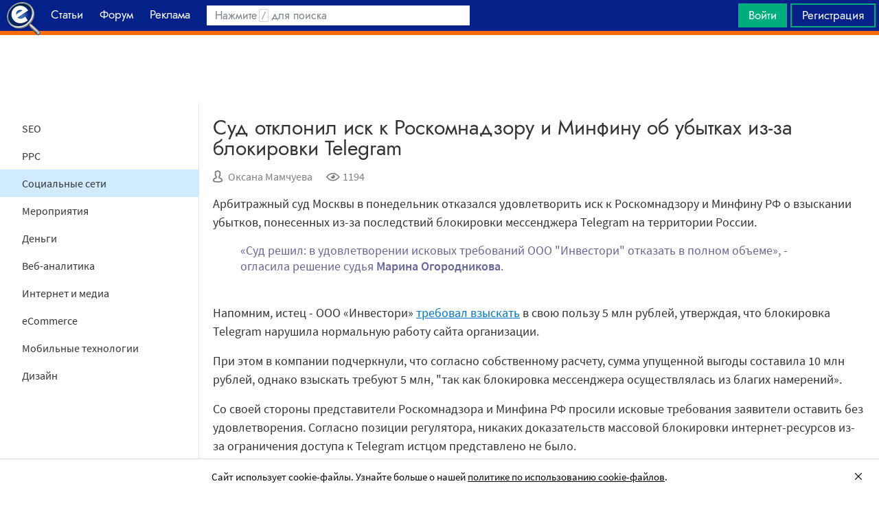

--- FILE ---
content_type: text/html; charset=utf-8
request_url: https://searchengines.guru/ru/news/2013453
body_size: 16458
content:

<!DOCTYPE html>
<html lang="ru">
<head>
    <meta http-equiv="X-UA-Compatible" content="IE=edge" />
    <meta http-equiv="Content-Type" content="text/html; charset=UTF-8">
    <meta http-equiv="x-dns-prefetch-control" content="on">
    <link rel="preconnect" href="https://d.searchengines.guru" crossorigin>
    <link rel="preconnect" href="wss://chat.searchengines.guru">
    <link rel="preload" href="https://d.searchengines.guru/fonts/jost/jost-book.woff2" as="font" type="font/woff2" crossorigin>
    <link rel="preload" href="https://d.searchengines.guru/fonts/source-sans-pro/sourcesanspro-regular.woff2" as="font" type="font/woff2" crossorigin>
    <link rel="preload" href="https://d.searchengines.guru/fonts/source-sans-pro/sourcesanspro-semibold.woff2" as="font" type="font/woff2" crossorigin>
    <meta name="msapplication-config" content="none" />
    <meta name="referrer" content="no-referrer-when-downgrade">
    <meta name="viewport" content="width=device-width, initial-scale=1.0, minimum-scale=1.0" />
    <meta name="theme-color" content="#042189" />
    <title>Cуд отклонил иск к Роскомнадзору и Минфину об убытках из-за блокировки Telegram - Новости</title>
        <meta name="keywords" content="Новости , Социальные сети, SEO, Интернет и медиа" />
    <meta name="description" content="Арбитражный суд Москвы в понедельник отказался удовлетворить иск к Роскомнадзору и Минфину РФ о взыскании убытков, понесенных из-за последствий блокировки мессенджера Telegram на территории России." />
    <meta property="og:title" content="Cуд отклонил иск к Роскомнадзору и Минфину об убытках из-за блокировки Telegram - Новости">
    <meta property="og:description" content="Арбитражный суд Москвы в понедельник отказался удовлетворить иск к Роскомнадзору и Минфину РФ о взыскании убытков, понесенных из-за последствий блокировки мессенджера Telegram на территории России.">
    <meta property="og:url" content="https://searchengines.guru/ru/news/2013453">
    <meta property="og:type" content="article">
                <meta property="article:published_time" content="2018-08-27T13:50:30.0000000Z">
                <meta property="article:author" content="https://searchengines.guru/ru/users/2000007">
                <meta property="article:section" content="Новости ">
                <meta property="article:tag" content="Новости ">
                <meta property="article:tag" content="Социальные сети">
                <meta property="article:tag" content="SEO">
                <meta property="article:tag" content="Интернет и медиа">
        <meta property="og:image" content="https://d.searchengines.guru/20/37/Telegram_block_hd.jpg">
        <meta property="og:image:width" content="1200">
        <meta property="og:image:height" content="628">
        <meta property="vk:image" content="https://d.searchengines.guru/20/37/Telegram_block_hd.jpg">
    <meta name="twitter:domain" content="searchengines.guru" />
    <meta name="twitter:site" content="@search_news" />
    <meta name="twitter:title" content="Cуд отклонил иск к Роскомнадзору и Минфину об убытках из-за блокировки Telegram - Новости" />
    <meta name="twitter:description" content="Арбитражный суд Москвы в понедельник отказался удовлетворить иск к Роскомнадзору и Минфину РФ о взыскании убытков, понесенных из-за последствий блокировки мессенджера Telegram на территории России." />
    <meta name="twitter:card" content="summary_large_image" />
        <link rel="canonical" href="https://searchengines.guru/ru/news/2013453">

    <link rel="manifest" href="https://d.searchengines.guru/manifest.json">
    <link rel="apple-touch-icon" sizes="57x57" href="https://d.searchengines.guru/apple-touch-icon-57x57.png">
    <link rel="apple-touch-icon" sizes="76x76" href="https://d.searchengines.guru/apple-touch-icon-76x76.png">
    <link rel="apple-touch-icon" sizes="120x120" href="https://d.searchengines.guru/apple-touch-icon-120x120.png">
    <link rel="apple-touch-icon" sizes="152x152" href="https://d.searchengines.guru/apple-touch-icon-152x152.png">
    <link rel="apple-touch-icon" sizes="167x167" href="https://d.searchengines.guru/apple-touch-icon-167x167.png">
    <link rel="apple-touch-icon" sizes="180x180" href="https://d.searchengines.guru/apple-touch-icon-180x180.png">
    <link rel="apple-touch-icon" sizes="192x192" href="https://d.searchengines.guru/apple-touch-icon-192x192.png">
    <link rel="icon" sizes="192x192" href="https://d.searchengines.guru/i/android-touch-icon-192x192.png">
    <link rel="icon" sizes="128x128" href="https://d.searchengines.guru/i/android-touch-icon-128x128.png">
    <link rel="shortcut icon" id="favicon" href="https://d.searchengines.guru/i/favicon.ico">
        <link rel="alternate" type="application/rss+xml" title="Новости о SEO, интернет-маркетинге и поисковых технологиях" href="/ru/news/rss" />
        <link rel="alternate" type="application/rss+xml" title="Новости о SEO, интернет-маркетинге и поисковых технологиях - Новости про социальные сети" href="/ru/news/social/rss" />
    <link href="https://d.searchengines.guru/styles/app.f2e4d1d8fd405decd2d58c50c7d305da.css" type="text/css" rel="stylesheet">
    
    <script type="text/javascript">
        window.resourceBasePath = "https://d.searchengines.guru/";
    </script>
     <script type="text/javascript">!function(){window.mqGlobal={};var n=!1,t=!1,e=[],o=[];function d(n){var t;for(t=0;t<n.length;t+=1)n[t]()}function i(){n||(n=!0,d(e),e=[])}function l(){i(),t||(t=!0,d(o),o=[])}mqGlobal.AddOnReady=function(t){n?t(document):e.push(t)},mqGlobal.AddOnLoad=function(n){t?n(document):o.push(n)},mqGlobal.AddOnActiveWindowChange=function(n){this._onvisibility||(this._onvisibility=[]),this._onvisibility[this._onvisibility.length]=n},document.addEventListener?(document.addEventListener("DOMContentLoaded",i,!1),window.addEventListener("load",l,!1)):document.attachEvent&&(document.attachEvent("onreadystatechange",(function(){switch(document.readyState){case"interactive":i();break;case"complete":l()}})),window.attachEvent("onload",l),document.documentElement.doScroll&&window==window.top&&function n(){if(document.body)try{document.documentElement.doScroll("left"),i()}catch(t){setTimeout(n,0)}}()),window.V||(window.V=[]),mqGlobal.AddOnReady((function(){var n=document.body;null==n.style.flex&&null==n.style.msFlex&&null==n.style.webkitBoxFlex&&(n.className+=" old-browser")}))}(); </script>
    <script src="https://d.searchengines.guru/js/app.39b4472f64405f159ec806a2298fbd8b.js" type="text/javascript" defer></script>
</head>
<body>

    <div class="page-header" id="header">
        <div class="page-header__logo">
            <a href="/ru">
                <img src="https://d.searchengines.guru/i/logo.png" srcset="https://d.searchengines.guru/i/logo_2x.png 2x" loading="lazy" width="225" height="50" alt="Searchengines.guru" title="Searchengines.guru">
                <img src="https://d.searchengines.guru/i/se.png" srcset="https://d.searchengines.guru/i/se_2x.png 2x" loading="lazy" width="51" height="50" alt="Searchengines.guru" title="Searchengines.guru" style="display: none">
            </a>
        </div>

        <div class="page-header__menu">
            <ul class="page-header-menu" id="page-header-menu">
                <li class="page-header-menu__item  page-header-menu__item_mobile"><a href='/ru'><span><b>Главная</b></span></a></li>
<li class="page-header-menu__item"><a href='/ru/articles'><span><b>Статьи</b></span></a></li>
<li class="page-header-menu__item_forum page-header-menu__item"><a href='/ru/forum'><span><b>Форум</b></span></a></li>
<li class="page-header-menu__item"><a href='/ru/aom'><span><b>Реклама</b></span></a></li>

            </ul>
        </div>

        <div class="page-header__search">
                <form class="page-header-search" action="/ru/search">
                    <input id="headerSearch" type="text" class="input page-header-search__input" placeholder=" " name="keyword"/>
                    <div class="page-header-search__placeholder page-header-search__placeholder_long">Нажмите <span>/</span> для поиска</div>
                    <div class="page-header-search__placeholder page-header-search__placeholder_short">Поиск</div>
                    <button type="submit" class="page-header-search__button">
                        <i class="ui-icons ui-icons_search-black"></i>
                    </button>
                </form>
                <script type="text/javascript">
                    window.mqGlobal.AddOnReady(function () {
                    window.initSuggestions("headerSearch", "/ru/search/suggestions", "/ru/search/users", "");
                    });
                </script>
        </div>

        <div class="page-header__private page-header__private_login">
            <div class="page-header__private-item header-search-button">
<a id="searchHeader" class="search-button qa-header-search-button" title="Поиск" href="/ru/search"><i class="ui-icons ui-icons_search"></i></a><div class="search-panel search-panel_hidden" id="searchPanel"><input type="text" class="input search-panel__input qa-search-panel-input" id="searchPanelInput"><button class="search-panel__button qa-search-panel-button" id="searchPanelButton"><i class="ui-icons ui-icons_search-black"></i></button></div>
</div>
<div class="page-header__private-item">
<a class="signin-btn" title="Войти" href="/ru/login">Войти</a></div>
<div class="page-header__private-item page-header__private-item_signup">
<a class="signup-btn" title="Регистрация" href="/ru/register">Регистрация</a></div>

        </div>
    </div>


      <div style="text-align: center">
          <script async src="https://pagead2.googlesyndication.com/pagead/js/adsbygoogle.js?client=ca-pub-6257102811409879"
                  crossorigin="anonymous"></script>
          <!-- SE.guru - TOP RESPONSIVE -->
          <ins class="adsbygoogle"
               style="display:block; height: 100px"
               data-ad-client="ca-pub-6257102811409879"
               data-ad-slot="4849808988"
               data-ad-format="fluid"
               data-full-width-responsive="true"></ins>
          <script>
              (adsbygoogle = window.adsbygoogle || []).push({});
          </script>
      </div>


    <div class="main-content">
            <div class="main-content__column-left" id="mainContentSidebar">
                    <div id="sidebar-menu" class="sidebar-menu">
                        




<ul class="sidebar-menu__list" id="sidebarMenu">
  <li class="sidebar-menu__item"><a href="/ru/news/seo" title="Новости SEO-индустрии, которые включают обновления в SERP, анонсы и релизы поисковых алгоритмов, мнения специалистов, прогнозы аналитиков и обзоры мероприятий, посвященных SEO.">SEO</a><li class="sidebar-menu__item"><a href="/ru/news/ppc" title="Новости ppc-маркетинга, покупной рекламы, контекстной рекламы. Читайте про новости поисковых систем и социальных сетей, мнения специалистов, прогнозы аналитиков и обзоры мероприятий, посвященных контекстной и таргетированной рекламе.">PPC</a><li class="sidebar-menu__item sidebar-menu__item_active"><a href="/ru/news/social" title="Актуальные новости про популярные социальные сети: последние обновления, новые исследования, анонсы и релизы новых продуктов.">Социальные сети</a><li class="sidebar-menu__item"><a href="/ru/news/events" title="В разделе собраны все предстоящие мероприятия о привлечении клиентов, маркетинге, SEO, affiliate-маркетинге и рекламных технологиях. В разделе собраны анонсы всех типов мероприятий: конференции, выставки, митапы, воркшопы.">Мероприятия</a><li class="sidebar-menu__item"><a href="/ru/news/money" title="Финансовые новости из мира IT: обзоры зарплат, мнения экспертов о последних сделках, исследования о доходах, курсы валют.">Деньги</a><li class="sidebar-menu__item"><a href="/ru/news/analytics" title="Новости про веб-аналитику, обновления аналитических плагинов Google Analytics, Finteza, Yandex Metrika, релизы новых сервисов, обзоры зарплат.">Веб-аналитика</a><li class="sidebar-menu__item"><a href="/ru/news/media" title="Держи руку на пульсе, читай новости со всего интернета. Тренды,  интересные события, актуальные новости в медиа. Узнай, о чем говорят в интернете.">Интернет и медиа</a><li class="sidebar-menu__item"><a href="/ru/news/ecommerce" title="Читайте новости электронной коммерции: оптовый и розничный рынок, оценки рынка интернет-торговли, новости гигантов интернет-продаж, обзоры сделок, законодательные и юридические новости, отчетности о продажах и тренды eCommercе.">eCommerce</a><li class="sidebar-menu__item"><a href="/ru/news/mobile" title="Новости про мобильную индустрию: устройства, технологии, приложения, игры, мобильная разработка, iOS и Android.">Мобильные технологии</a><li class="sidebar-menu__item"><a href="/ru/news/design" title="Новости дизайна: обновления сервисов, апдейты систем, релизы, редизайны логотипов крупных брендов, концепты автомобилей, новости Photoshop, влияние на SERP.">Дизайн</a>

</ul>
                    </div>

    <script async src="https://pagead2.googlesyndication.com/pagead/js/adsbygoogle.js?client=ca-pub-6257102811409879"
            crossorigin="anonymous"></script>
    <!-- SE.guru - LEFT RESPONSIVE -->
    <ins class="adsbygoogle"
         style="display:block; width: 250px; height: 400px;"
         data-ad-client="ca-pub-6257102811409879"
         data-ad-slot="4877729142"
         data-ad-format="fluid"
         data-full-width-responsive="true"></ins>
    <script>
        (adsbygoogle = window.adsbygoogle || []).push({});
    </script>
                </div>
        <div class="main-content__column-mid" id="mainContentColumn">
            





<div class="articles-content">
    <div class="box-header__title box-header__title_with-btn box-header__title_popup">
        <div class="button-toggle button-toggle_article" id="sidebarToggle" title="Закрыть меню" data-title="Закрыть меню"><i></i><i></i><i></i></div>
        <h1 class="article__title">
            Cуд отклонил иск к Роскомнадзору и Минфину об убытках из-за блокировки Telegram
        </h1>
    </div>
    <div class="article__info">
        <div class="article__info__item article__info__author" title="Автор: Оксана Мамчуева">
                <i class="ui-icons ui-icons_author"></i>
            <a href="/ru/users/2000007" title="Oksana">Оксана Мамчуева</a>
        </div>
        <div class="article__info__item" title="Просмотры: 1194">
            <i class="ui-icons ui-icons_eye"></i>1194
        </div>

    </div>


    <div class="article__content" id="articleContent">
        <!-- content -->
        <p>Арбитражный суд Москвы в понедельник отказался удовлетворить иск к Роскомнадзору и Минфину РФ о взыскании убытков, понесенных из-за последствий блокировки мессенджера Telegram на территории России.</p>
<blockquote>
<h6 style="text-align: left;"><span style="color: #666699;"><em>«Суд решил: в удовлетворении исковых требований ООО "Инвестори" отказать в полном объеме», - огласила решение судья <b>Марина Огородникова</b>.</em></span></h6>
<p>&nbsp;</p></blockquote>
<p>Напомним, истец - ООО «Инвестори» <a href="/ru/news/2013425" title="https://www.searchengines.ru/isk-k-roskomnazoru.html">требовал взыскать</a> в свою пользу 5 млн рублей, утверждая, что блокировка Telegram нарушила нормальную работу сайта организации.</p>
<p>При этом в компании подчеркнули, что согласно собственному расчету, сумма упущенной выгоды составила 10 млн рублей, однако взыскать требуют 5 млн, "так как блокировка мессенджера осуществлялась из благих намерений».</p>
<p>Со своей стороны представители Роскомнадзора и Минфина РФ просили исковые требования заявители оставить без удовлетворения. Согласно позиции регулятора, никаких доказательств массовой блокировки интернет-ресурсов из-за ограничения доступа к Telegram истцом представлено не было.<span> </span></p>
<p>Кроме того юрист Роскомнадзора заявил, что ведомство<span>  </span>действовало во исполнение решения Таганского суда о немедленном ограничении доступа к Telegram, которое было оставлено без изменений Московским городским судом.<span> </span></p>
<blockquote>
<h6 style="text-align: left;"><span style="color: #666699;"><em>«Доступ к сетевому адресу, который указывает истец, был ограничен с исполнением всех процедур, предусмотренных законом», - подчеркнул юрист.</em></span></h6>
<p>&nbsp;</p></blockquote>

        <!-- /content -->
    </div>

    




        <div class="article__source">
            Источник:
                <a href="/go?link=http://www.interfax.ru/russia/626738" target="_blank" title="http://www.interfax.ru/russia/626738">Интерфакс</a>
        </div>

    <ul class="article__tags">
            <li><a href="/ru/news">Новости </a></li>
            <li><a href="/ru/news/social">Социальные сети</a></li>
            <li><a href="/ru/news/seo">SEO</a></li>
            <li><a href="/ru/news/media">Интернет и медиа</a></li>
    </ul>
    <a id="comments"></a>
</div>

    <div class="articles-list articles-list_same">
        <div class="articles-items">
                <div class="articles-priority articles-priority_4">
                    

<div class="articles-item articles-item_light">
  <div class="articles-item__container" style="background-color: rgb( 149,137,131 )">
      <img class="articles-item__image-preview" loading="lazy" width="32" height="16" alt="preview" src="[data-uri]&#x2B;Tl5ufo6erx8vP09fb3&#x2B;Pn6/8QAHwEAAwEBAQEBAQEBAQAAAAAAAAECAwQFBgcICQoL/[base64]&#x2B;Pn6/9oADAMBAAIRAxEAPwDpj4xuAufsMfPT5z/hWT4i1KfX7aCJxLbwR5aVIZtvmNkAZJ7Dk1l3t5FYWE8xxKVHQ9Cc8fhXLjxTdGRvORXhYFTGgC4/H/Gs5axdjWC5ZJs9I8I6tFp1jNDdXLLCWUwLM&#x2B;8rxhhu&#x2B;oB/Gtl/FNghIM6t/uA/4V5Lp/iNDIIryD9yThWU/Mg/ka6byoi7Kj&#x2B;aUGSNwHFODtFXJqRcpNo//9k=" />
    <a href="/ru/news/2013493" class="articles-item__image">
        <picture>
          <source srcset="https://d.searchengines.guru/20/36/Durov_all_2.jpg, https://d.searchengines.guru/20/36/Durov_all_2_hd.jpg 2x" media="(min-width:700px)">
          <img class="articles-item__image-main" loading="lazy" width="600" height="314" srcset=", https://d.searchengines.guru/20/36/Durov_all_2.jpg 2x" src="https://d.searchengines.guru/20/36/Durov_all_2.jpg" alt="Павел Дуров прокомментировал новую политику конфиденциальности Telegram" onerror="this.style.display='none';">
        </picture>
      <span class="articles-item__img-fill" style="background: linear-gradient(to top, rgba( 149,137,131, 0.9) 0%, rgba( 149,137,131, 0.9) 10%, rgba( 149,137,131, 0.7) 50%, rgba( 149,137,131, 0) 100%);"></span>
    </a>
    <div class="articles-item__content" style="background: rgba(149,137,131, 0.9);">
      <span class="articles-item__content-fill" style="background: linear-gradient(to top, rgba( 149,137,131, 0.9) 0%, rgba( 149,137,131, 0.9) 10%, rgba( 149,137,131, 0.7) 50%, rgba( 149,137,131, 0) 100%);"></span>
      <div class="articles-item__content-wrapper">
        <h3 class="articles-item__title">
          <a href="/ru/news/2013493">Павел Дуров прокомментировал новую политику конфиденциальности Telegram</a>
        </h3>
        <div class="articles-item__description">
          Основатель Telegram Павел Дуров прокомментировал новые правила мессенджера, в которых предусмотрена возможность выдачи властям данных о пользователях, подозреваемых в...
        </div>
        <div class="articles-item__footer">
              <span class="articles-item__author">Оксана Мамчуева</span>
        </div>
      </div>
    </div>
    <div class="articles-item__blackout"></div>
  </div>
</div>

                </div>
                <div class="articles-priority articles-priority_2">
                    

<div class="articles-item">
  <div class="articles-item__container" style="background-color: rgb( 60,87,105 )">
      <img class="articles-item__image-preview" loading="lazy" width="32" height="16" alt="preview" src="[data-uri]&#x2B;Tl5ufo6erx8vP09fb3&#x2B;Pn6/8QAHwEAAwEBAQEBAQEBAQAAAAAAAAECAwQFBgcICQoL/[base64]&#x2B;Pn6/9oADAMBAAIRAxEAPwDmbvxUjWDpDAVuXXYzE5VR7VNoPh3zWje/tUuLq7j82NJmIVVPQ8dWP6Cqej&#x2B;DtZ1ay&#x2B;32ttG0IPyLJIEMuOuP8itS2vLizmjs7lDut&#x2B;BZXjmKWLnpHL6egPFdUbN2ZzSg1H3NyPUdHGkq80F3NYG3YB/LkDBCc7QD1654yawtHknj1BtUkR5vLYlpZEZlZj6sOh&#x2B;tW/EuuR6t5UNlaGztYju2NJvaRz/Ex/Qfj613Yjfw5a6dpCXYtoWtxI8ijIkdj8xPtn9KTw/tZuK6hOry0Epq78ut&#x2B;&#x2B;y0&#x2B;R//2Q==" />
    <a href="/ru/news/2013490" class="articles-item__image">
        <picture>
          <source srcset="https://d.searchengines.guru/20/35/Telegram_all.jpg, https://d.searchengines.guru/20/35/Telegram_all_hd.jpg 2x" media="(min-width:700px)">
          <img class="articles-item__image-main" loading="lazy" width="600" height="314" srcset=", https://d.searchengines.guru/20/35/Telegram_all.jpg 2x" src="https://d.searchengines.guru/20/35/Telegram_all.jpg" alt="Telegram согласился передавать спецслужбам данные террористов" onerror="this.style.display='none';">
        </picture>
      <span class="articles-item__img-fill" style="background: linear-gradient(to top, rgba( 60,87,105, 0.9) 0%, rgba( 60,87,105, 0.9) 10%, rgba( 60,87,105, 0.7) 50%, rgba( 60,87,105, 0) 100%);"></span>
    </a>
    <div class="articles-item__content" style="background: rgba(60,87,105, 0.9);">
      <span class="articles-item__content-fill" style="background: linear-gradient(to top, rgba( 60,87,105, 0.9) 0%, rgba( 60,87,105, 0.9) 10%, rgba( 60,87,105, 0.7) 50%, rgba( 60,87,105, 0) 100%);"></span>
      <div class="articles-item__content-wrapper">
        <h3 class="articles-item__title">
          <a href="/ru/news/2013490">Telegram согласился передавать спецслужбам данные террористов</a>
        </h3>
        <div class="articles-item__description">
          Telegram обновил свою Политику конфиденциальности
        </div>
        <div class="articles-item__footer">
              <span class="articles-item__author">Анна Бондарь</span>
        </div>
      </div>
    </div>
    <div class="articles-item__blackout"></div>
  </div>
</div>

                </div>
                <div class="articles-priority articles-priority_0">
                    

<div class="articles-item articles-item_light">
  <div class="articles-item__container" style="background-color: rgb( 75,178,230 )">
      <img class="articles-item__image-preview" loading="lazy" width="32" height="16" alt="preview" src="[data-uri]&#x2B;Tl5ufo6erx8vP09fb3&#x2B;Pn6/8QAHwEAAwEBAQEBAQEBAQAAAAAAAAECAwQFBgcICQoL/[base64]&#x2B;Pn6/9oADAMBAAIRAxEAPwBxtiDgj9KktrBridIVaNGc4Bdtorop7BWbgZ46mqTWOHIKFgK932t1ofNKKvqZ&#x2B;o6UbC6&#x2B;zs6yOFBYqOBntVX7MfSth7Z8g7SRjHJzTfs7A/dpxm7ahJK&#x2B;h//Z" />
    <a href="/ru/news/2013472" class="articles-item__image">
        <picture>
          <source srcset="https://d.searchengines.guru/20/31/5a22e90f2cda5d6d93c9e7f48c3f40b4.jpg, https://d.searchengines.guru/20/31/5a22e90f2cda5d6d93c9e7f48c3f40b4_hd.jpg 2x" media="(min-width:700px)">
          <img class="articles-item__image-main" loading="lazy" width="600" height="314" srcset=", https://d.searchengines.guru/20/31/5a22e90f2cda5d6d93c9e7f48c3f40b4.jpg 2x" src="https://d.searchengines.guru/20/31/5a22e90f2cda5d6d93c9e7f48c3f40b4.jpg" alt="Веб-версия мессенджера Telegram частично разблокированa на территории РФ" onerror="this.style.display='none';">
        </picture>
      <span class="articles-item__img-fill" style="background: linear-gradient(to top, rgba( 75,178,230, 0.9) 0%, rgba( 75,178,230, 0.9) 10%, rgba( 75,178,230, 0.7) 50%, rgba( 75,178,230, 0) 100%);"></span>
    </a>
    <div class="articles-item__content" style="background: rgba(75,178,230, 0.9);">
      <span class="articles-item__content-fill" style="background: linear-gradient(to top, rgba( 75,178,230, 0.9) 0%, rgba( 75,178,230, 0.9) 10%, rgba( 75,178,230, 0.7) 50%, rgba( 75,178,230, 0) 100%);"></span>
      <div class="articles-item__content-wrapper">
        <h3 class="articles-item__title">
          <a href="/ru/news/2013472">Веб-версия мессенджера Telegram частично разблокированa на территории РФ</a>
        </h3>
        <div class="articles-item__description">
          В России снова заработали веб-адреса Telegram: web.telegram.org и t.me — по ним можно пользоваться мессенджером в браузере или скачать его официальный клиент
        </div>
        <div class="articles-item__footer">
              <span class="articles-item__author">Оксана Мамчуева</span>
        </div>
      </div>
    </div>
    <div class="articles-item__blackout"></div>
  </div>
</div>

                </div>
                <div class="articles-priority articles-priority_1">
                    

<div class="articles-item">
  <div class="articles-item__container" style="background-color: rgb( 54,35,23 )">
      <img class="articles-item__image-preview" loading="lazy" width="32" height="16" alt="preview" src="[data-uri]&#x2B;Tl5ufo6erx8vP09fb3&#x2B;Pn6/8QAHwEAAwEBAQEBAQEBAQAAAAAAAAECAwQFBgcICQoL/[base64]&#x2B;Pn6/9oADAMBAAIRAxEAPwDhFsbt5bfzYJI45DlXZcBgO4PetK8nmNhPZPcxrC4AHmx5UH1z1U&#x2B;9ZlldOZQrM0hjG2NXc4Qe3pWlb3KRq8N0xT5sll54/HiuSu5c110O3Dxjy2b3MFNLuJG2xNbyH/ZnT&#x2B;ppZNH1KNdzWUxX1Vdw/SrmoW9s2o7tORXh2jBcdSRzxWloegC91CJXYqXOMR/IOmf5ZroXM1c5ZKKdj//Z" />
    <a href="/ru/news/2013425" class="articles-item__image">
        <picture>
          <source srcset="https://d.searchengines.guru/20/28/Internet_law.jpg, https://d.searchengines.guru/20/28/Internet_law_hd.jpg 2x" media="(min-width:700px)">
          <img class="articles-item__image-main" loading="lazy" width="600" height="314" srcset=", https://d.searchengines.guru/20/28/Internet_law.jpg 2x" src="https://d.searchengines.guru/20/28/Internet_law.jpg" alt="Суд рассмотрит иск к Роскомназору и Минфину из-за блокировки Telegram" onerror="this.style.display='none';">
        </picture>
      <span class="articles-item__img-fill" style="background: linear-gradient(to top, rgba( 54,35,23, 0.9) 0%, rgba( 54,35,23, 0.9) 10%, rgba( 54,35,23, 0.7) 50%, rgba( 54,35,23, 0) 100%);"></span>
    </a>
    <div class="articles-item__content" style="background: rgba(54,35,23, 0.9);">
      <span class="articles-item__content-fill" style="background: linear-gradient(to top, rgba( 54,35,23, 0.9) 0%, rgba( 54,35,23, 0.9) 10%, rgba( 54,35,23, 0.7) 50%, rgba( 54,35,23, 0) 100%);"></span>
      <div class="articles-item__content-wrapper">
        <h3 class="articles-item__title">
          <a href="/ru/news/2013425">Суд рассмотрит иск к Роскомназору и Минфину из-за блокировки Telegram</a>
        </h3>
        <div class="articles-item__description">
          Сегодня арбитражный суд Москвы начнет рассмотрение первого иска к Роскомнадзору и Минфину РФ о взыскании убытков, понесенных из-за последствий блокировки мессенджера Telegram...
        </div>
        <div class="articles-item__footer">
              <span class="articles-item__author">Оксана Мамчуева</span>
        </div>
      </div>
    </div>
    <div class="articles-item__blackout"></div>
  </div>
</div>

                </div>
                <div class="articles-priority articles-priority_3">
                    

<div class="articles-item">
  <div class="articles-item__container" style="background-color: rgb( 64,64,64 )">
      <img class="articles-item__image-preview" loading="lazy" width="32" height="16" alt="preview" src="[data-uri]&#x2B;Tl5ufo6erx8vP09fb3&#x2B;Pn6/8QAHwEAAwEBAQEBAQEBAQAAAAAAAAECAwQFBgcICQoL/[base64]&#x2B;Pn6/9oADAMBAAIRAxEAPwDzPtXotrYad4V0FL25tVurttu8kAsS3Zc9AP6V512r0rR9b07XNPgjup44LuIAOjkKWIGMqT2PX1FAEc9hp/ivQnvIbRLW6BcRMAA2V6BsdQa85HUZGK9M1bW9N0KwmS2njnu3BEaIQxBIxkkdAOvvXmY6jnNAH//Z" />
    <a href="/ru/news/2013397" class="articles-item__image">
        <picture>
          <source srcset="https://d.searchengines.guru/20/39/Incognito-icon_Nikin_Pixabay.jpg, https://d.searchengines.guru/20/39/Incognito-icon_Nikin_Pixabay_hd.jpg 2x" media="(min-width:700px)">
          <img class="articles-item__image-main" loading="lazy" width="600" height="314" srcset=", https://d.searchengines.guru/20/39/Incognito-icon_Nikin_Pixabay.jpg 2x" src="https://d.searchengines.guru/20/39/Incognito-icon_Nikin_Pixabay.jpg" alt="Google Chrome собирает данные пользователей даже в режиме инкогнито" onerror="this.style.display='none';">
        </picture>
      <span class="articles-item__img-fill" style="background: linear-gradient(to top, rgba( 64,64,64, 0.9) 0%, rgba( 64,64,64, 0.9) 10%, rgba( 64,64,64, 0.7) 50%, rgba( 64,64,64, 0) 100%);"></span>
    </a>
    <div class="articles-item__content" style="background: rgba(64,64,64, 0.9);">
      <span class="articles-item__content-fill" style="background: linear-gradient(to top, rgba( 64,64,64, 0.9) 0%, rgba( 64,64,64, 0.9) 10%, rgba( 64,64,64, 0.7) 50%, rgba( 64,64,64, 0) 100%);"></span>
      <div class="articles-item__content-wrapper">
        <h3 class="articles-item__title">
          <a href="/ru/news/2013397">Google Chrome собирает данные пользователей даже в режиме инкогнито</a>
        </h3>
        <div class="articles-item__description">
          Google может собирать персональные данные пользователей, даже если они используют режим инкогнито в браузере Chrome...
        </div>
        <div class="articles-item__footer">
              <span class="articles-item__author">Анна Бондарь</span>
        </div>
      </div>
    </div>
    <div class="articles-item__blackout"></div>
  </div>
</div>

                </div>
                <div class="articles-priority articles-priority_5">
                    

<div class="articles-item articles-item_light">
  <div class="articles-item__container" style="background-color: rgb( 158,148,151 )">
      <img class="articles-item__image-preview" loading="lazy" width="32" height="16" alt="preview" src="[data-uri]&#x2B;Tl5ufo6erx8vP09fb3&#x2B;Pn6/8QAHwEAAwEBAQEBAQEBAQAAAAAAAAECAwQFBgcICQoL/[base64]&#x2B;Pn6/9oADAMBAAIRAxEAPwDUvtSupYTPK4jvEndohs8xQh6DjvxWJ4g1Aanf27WERttRWLbJMNy5weAD29c/hRb&#x2B;TPKkd7dTQtI6IjKc5Y56j8qvnQfsMaTvey3iscAlwAQevHc4p0pLmvM2nTja0Sz4d1DVVZV11VCo4CzMAHH&#x2B;8R1Hb8/Su0hljmUMkqOhGRtrzzVPImkgiuUdbZm3lkOWCjKge/StXTZYrVxbafcfa1K7/k5Kj0PpUOTlK62MpR5XZH//2Q==" />
    <a href="/ru/news/2013372" class="articles-item__image">
        <picture>
          <source srcset="https://d.searchengines.guru/20/32/facebook-mobile-smartphone-ss-1920.jpg, https://d.searchengines.guru/20/32/facebook-mobile-smartphone-ss-1920_hd.jpg 2x" media="(min-width:700px)">
          <img class="articles-item__image-main" loading="lazy" width="600" height="314" srcset=", https://d.searchengines.guru/20/32/facebook-mobile-smartphone-ss-1920.jpg 2x" src="https://d.searchengines.guru/20/32/facebook-mobile-smartphone-ss-1920.jpg" alt="Facebook запустил набор инструментов для создания mobile-first видеорекламы" onerror="this.style.display='none';">
        </picture>
      <span class="articles-item__img-fill" style="background: linear-gradient(to top, rgba( 158,148,151, 0.9) 0%, rgba( 158,148,151, 0.9) 10%, rgba( 158,148,151, 0.7) 50%, rgba( 158,148,151, 0) 100%);"></span>
    </a>
    <div class="articles-item__content" style="background: rgba(158,148,151, 0.9);">
      <span class="articles-item__content-fill" style="background: linear-gradient(to top, rgba( 158,148,151, 0.9) 0%, rgba( 158,148,151, 0.9) 10%, rgba( 158,148,151, 0.7) 50%, rgba( 158,148,151, 0) 100%);"></span>
      <div class="articles-item__content-wrapper">
        <h3 class="articles-item__title">
          <a href="/ru/news/2013372">Facebook запустил набор инструментов для создания mobile-first видеорекламы</a>
        </h3>
        <div class="articles-item__description">
          Facebook объявил о запуске трёх инструментов, призванных помочь рекламодателям в создании видеорекламы, оптимизированной для мобильных устройств
        </div>
        <div class="articles-item__footer">
              <span class="articles-item__author">Анна Бондарь</span>
        </div>
      </div>
    </div>
    <div class="articles-item__blackout"></div>
  </div>
</div>

                </div>
        </div>
    </div>
<script type="application/ld+json">
{"@context":"https://schema.org","@type":"NewsArticle","mainEntityOfPage":{"@type":"WebPage","@id":"https://searchengines.guru/ru/news/2013453"},"headline":"Cуд отклонил иск к Роскомнадзору и Минфину об убытках из-за блокировки Telegram","image":"https://d.searchengines.guru/20/37/Telegram_block_hd.jpg","datePublished":"2018-08-27T15:50:30","dateModified":"2018-08-27T15:50:30","author":{"@type":"Person","name":"Оксана Мамчуева","url":"https://searchengines.guru/ru/users/2000007"},"publisher":{"@type":"Organization","name":"Searchengines.guru","url":"https://searchengines.guru","logo":{"@type":"ImageObject","url":"https://d.searchengines.guru/i/logo_se.png"}},"description":"Арбитражный суд Москвы в понедельник отказался удовлетворить иск к Роскомнадзору и Минфину РФ о взыскании убытков, понесенных из-за последствий блокировки мессенджера Telegram на территории России."}
</script>
<script type="application/ld+json">
{"@context":"https://schema.org","@type":"BreadcrumbList","itemListElement":[{"@type":"ListItem","position":1,"item":{"@id":"https://searchengines.guru/ru/news","name":"Новости "}},{"@type":"ListItem","position":2,"item":{"@id":"https://searchengines.guru/ru/news/social","name":"Социальные сети"}}]}
</script>





        </div>
    </div>

    



<div class="page-footer" id="footer">
    <div class="page-footer__columns">
                <div class="page-footer__columns-item page-footer__columns-forum">
                    <ul class="page-footer__subcategories"><li><a href="/ru/forum/search-engines">Поисковые системы</a></li><li><a href="/ru/forum/optimization-practices">Практика оптимизации</a></li><li><a href="/ru/forum/website-advertisement">Трафик для сайтов</a></li><li><a href="/ru/forum/website-monetization">Монетизация сайтов</a></li><li><a href="/ru/forum/development">Сайтостроение</a></li><li><a href="/ru/about/rules">Правила форума</a></li></ul>

                </div>
                <div class="page-footer__columns-item page-footer__columns-articles">
                    <ul class="page-footer__subcategories"><li><a href="/ru/articles/mobile">Мобильные технологии</a></li><li><a href="/ru/articles/interview">Интервью</a></li><li><a href="/ru/articles/seo">SEO</a></li><li><a href="/ru/articles/ad-technology">Рекламные технологии</a></li><li><a href="/ru/articles/analytics">Веб-аналитика</a></li></ul>

                </div>
                <div class="page-footer__columns-item page-footer__columns-news">
                    <ul class="page-footer__subcategories"><li><a href="/ru/news/seo">SEO</a></li><li><a href="/ru/news/social">Социальные сети</a></li><li><a href="/ru/news/analytics">Веб-аналитика</a></li><li><a href="/ru/news/media">Интернет и медиа</a></li><li><a href="/ru/news/ecommerce">eCommerce</a></li></ul>

                </div>
        <div class="page-footer__columns-item">
            <div class="page-footer__copyright">
                <ul class="page-footer__subcategories">
                        <li><div class="page-footer__copyright-about"><a href="/ru/about">О проекте</a></div></li>
                        <li><div class="page-footer__copyright-terms"><a href="/ru/about/terms">Условия использования</a></div></li>
                        <li><div class="page-footer__copyright-security"><a href="/ru/about/security">Политика конфиденциальности данных</a></div></li>
                        <li><div class="page-footer__copyright-cookies"><a href="/ru/about/cookies">Политика в отношении cookie-файлов</a></div></li>
                        <li><div class="page-footer__copyright-security"><a href="/ru/about/autopayments">Соглашение о реккурентных платежах</a></div></li>
                        <li><div class="page-footer__copyright-contact"><a href="/ru/contact">Контакты и обращения</a></div></li>
                    <li>
                      35 Dodekanisou str, Germasogeia, 4043, Limassol,&nbsp;Cyprus
                    </li>
                    <li class="qa-copyright">
                       &copy; <span class="qa-copyright-date">2000-2026</span>, <a class="page-footer__copyright-company" href="https://www.metaquotes.net/ru" target="_blank">MetaQuotes&nbsp;Ltd.</a>
                    </li>
                </ul>
            </div>
        </div>
    </div>
</div>
    <script type="text/javascript">
        (function(a,e,f,g,b,c,d){a[b]||(a.FintezaCoreObject=b,a[b]=a[b]||function(){(a[b].q=a[b].q||[]).push(arguments)},a[b].l=1*new Date,c=e.createElement(f),d=e.getElementsByTagName(f)[0],c.async=!0,c.defer=!0,c.src=g,d&&d.parentNode&&d.parentNode.insertBefore(c,d))})
          (window,document,"script","https://searchengines.guru/fz/core.js","fz");
      fz("register", "website", {
          id: "gylresdaaaenlcgoyigvffvmpbymkvszke",
          trackHash: true, trackLinks: true, timeOnPage: true
      });
    </script>
    
    <script type="text/javascript">
        window.mqGlobal.AddOnReady(function () {
        window.components.trackReading.init ('News');
        });
    </script>
    
    
    <script data-type="translate" type="application/json">{"cookies":{"accept":"Сайт использует cookie-файлы. Узнайте больше о нашей <a href=\"/ru/about/cookies\" target=\"_blank\">политике по использованию cookie-файлов</a>."},"cancel":"Отмена","ok":"Ok","errorOccured":"Произошла ошибка","lightBox":{"close":"Закрыть","collapse":"Свернуть","showOriginal":"Показать оригинал","errorLoading":"Невозможно загрузить вложение","next":"Следующий","previous":"Предыдущий","save":"Сохранить","linkToImg":"Ссылка на изображение"},"chat":{"closeChat":"Закрыть переписку","title":"Чаты","close":"Закрыть","notsupport":"Ваша версия браузера не поддерживается","attachFileTitle":"Прикрепить файл","sendMessageTitle":"Ответить","searchUserPlaceholder":"Часть имени или логин","errorOccuredMessage":"Произошла ошибка. Пожалуйста, повторите попытку позже.","unreadMessages":"Непрочитанные сообщения","message":"Сообщение","send":"Отправить","emptyResultMessages":"Здесь пока нет сообщений","emptyResultSearch":"К сожалению, по вашему запросу ничего не найдено","errorEmptyMessage":"Сообщение не может быть пустым","errorLongMessage":"Длина сообщения не должна превышать {0} символов","chooseChat":"Пожалуйста, выберите чат или создайте новый.","deleteChat":"Удалить","delete":"Удалить","deleteChatConfirm":"Вы действительно хотите удалить чат?","newChat":"Создать чат","systemYouInvited":"Вас пригласили в чат {0}","systemUserInvited":"{0} пригласил(а) {1}","systemChatUserRemoved":"{0} исключил(а) {1} из чата","systemChannelUserRemove":"{0} исключила(а) {1} из канала","systemChannelPrivate":"{0} сделал(а) канал приватным","systemChannelPublic":"{0} сделал(а) канал публичным","systemChatLimited":"{0} сделала(а) чат ограниченным","systemChatUnlimited":"{0} снял(а) ограничения с чата","systemChatClosed":"{0} закрыл(а) чат","systemChannelClosed":"Канал закрыт","systemChatRename":"{0} изменил(а) название чата на {1}","systemChannelRename":"Название чата изменено на {0}","systemChatCreate":"{0} создал чат {1}","systemChannelCreate":"Создан канал {0}","systemChatUserLeft":"{0} покинул(а) чат","systemChatReopened":"{0} переоткрыл(а) чат","systemChannelReopened":"Канал снова открыт","countUsers":"{0} участников","leaveChat":"Покинуть чат","inviteChat":"Добавить участников","open":"Открыть","emptyAddMember":"Чтобы добавить новых участников, воспользуйтесь поиском","admin":"Администратор","moderator":"Модератор","edit":"Правка","changeChat":"Правка"}}</script>  
<script type="text/javascript">
    window.mqGlobal.CurrentLanguage =  'ru';
    window.mqGlobal.HostName = 'searchengines.guru';
    window.mqGlobal.Uniq = '';
window.mqGlobal.AddOnReady(function() {
      if(window.self === window.top)
      {
        // панель политика по использованию cookie-файлов.
        components.cookieAccept(Translations.get('cookies.accept'), 'cookie_accept');
      }
    });</script>    
    <script type="application/ld&#x2B;json">
        {
        "@context": "https://schema.org",
        "@type": "Organization",
        "url": "https://searchengines.guru",
        "logo": "https://d.searchengines.guru/i/logo_se.png",
        "sameAs": [
        "https://www.facebook.com/Searchengines.ru",
        "https://www.twitter.com/search_news"
        ]
        }
    </script>
    <script type="application/ld&#x2B;json">
        {
        "@context": "https://schema.org",
        "@type": "WebSite",
        "name": "Searchengines.guru",
        "url": "https://searchengines.guru",
        "potentialAction": {
        "@type": "SearchAction",
        "target": "https://searchengines.guru/ru/search?keyword={keyword}",
        "query-input": "required name=keyword"
        }
        }
    </script>
<script type="application/ld+json">
{"@context":"https://schema.org","@type":"ItemList","itemListElement":[{"@type":"SiteNavigationElement","name":"Статьи","url":"/ru/articles","position":1},{"@type":"SiteNavigationElement","name":"Новости ","url":"/ru/news","position":2},{"@type":"SiteNavigationElement","name":"Форум","url":"/ru/forum","position":3}]}
</script>
</body>
</html>



--- FILE ---
content_type: text/html; charset=utf-8
request_url: https://www.google.com/recaptcha/api2/aframe
body_size: 268
content:
<!DOCTYPE HTML><html><head><meta http-equiv="content-type" content="text/html; charset=UTF-8"></head><body><script nonce="Dl19b5xoj0xUdEzirFZbHA">/** Anti-fraud and anti-abuse applications only. See google.com/recaptcha */ try{var clients={'sodar':'https://pagead2.googlesyndication.com/pagead/sodar?'};window.addEventListener("message",function(a){try{if(a.source===window.parent){var b=JSON.parse(a.data);var c=clients[b['id']];if(c){var d=document.createElement('img');d.src=c+b['params']+'&rc='+(localStorage.getItem("rc::a")?sessionStorage.getItem("rc::b"):"");window.document.body.appendChild(d);sessionStorage.setItem("rc::e",parseInt(sessionStorage.getItem("rc::e")||0)+1);localStorage.setItem("rc::h",'1768651025493');}}}catch(b){}});window.parent.postMessage("_grecaptcha_ready", "*");}catch(b){}</script></body></html>